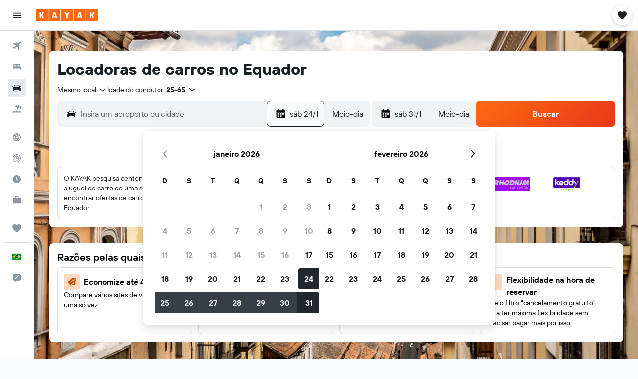

--- FILE ---
content_type: image/svg+xml
request_url: https://www.kayak.com.br/res/images/flags-svg/br.svg
body_size: 814
content:
<svg xmlns="http://www.w3.org/2000/svg"  viewBox="0 0 60 40"><path fill="#009B3A" d="M0 0h60v40H0z"/><path fill="#FEDF00" d="M5 20l25 16 25-16L30 4 5 20z"/><circle fill="#002776" cx="30.1" cy="20" r="10.5"/><path fill="#FFF" d="M26.6 26.4l-.3-.2-.3.2V26l-.3-.3h.4l.2-.3.2.4.4.1-.3.1v.4zm7.1 1.8l-.3-.2-.3.2.1-.4-.3-.3h.4l.2-.3.2.4.4.1-.3.3-.1.2zm-3-2.9l-.3-.2-.3.1.1-.3-.2-.2h.3l.2-.3.1.3.3.1-.2.2v.3zm7.2-1.1l-.3-.2-.3.1.1-.3-.2-.2h.3l.2-.3.1.3.3.1-.2.2v.3zm-7.4-2.1l-.3-.2-.3.2.1-.4-.3-.3h.4l.2-.3.2.4.4.1-.3.3-.1.2zm-8.7-3.3l-.3-.2-.3.2.1-.4-.3-.3h.4l.2-.3.2.4.4.1-.3.3-.1.2zm1 4.4l-.3-.2-.3.2.1-.4-.3-.3h.4l.2-.3.2.4.4.1-.3.3-.1.2zm11-6l-.3-.2-.3.1.1-.3-.3-.2h.3l.2-.3.1.3.3.1-.2.2.1.3zm-.6 2.8l-.2-.1-.3.1.1-.3-.2-.2h.3l.1-.2.1.2h.3l-.2.2v.3zm-11.9 4l-.2-.1-.3.1.1-.3-.2-.2h.3l.1-.2.1.2h.2l-.2.2.1.3zm16.6 1l-.2-.1-.1.1v-.2l-.1-.1h.2l.1-.2.1.2h.2l-.2.1v.2zm-16.6-1l-.2-.1-.3.1.1-.3-.2-.2h.3l.1-.2.1.2h.2l-.2.2.1.3zm0 0l-.2-.1-.3.1.1-.3-.2-.2h.3l.1-.2.1.2h.2l-.2.2.1.3zm3.5 0l-.2-.1-.3.1.1-.3-.2-.2h.3l.1-.2.1.2h.2l-.2.2.1.3zm-.5 1.1l-.2-.1-.2.1.1-.3-.2-.2h.3l.1-.2.1.2h.2l-.2.2v.3zm7.3-2.1l-.2-.1-.3.1.1-.3-.2-.1h.3l.1-.2.1.2h.2l-.2.2.1.2zm-2.2 0l-.2-.1-.2.1.1-.3-.2-.2h.3l.1-.2.1.2h.2l-.2.2v.3zm-5.7-.7l-.1-.1-.1.1v-.2l-.2-.1h.2l.1-.1.1.1h.2l-.1.1-.1.2zm13.9 3.6l-.2-.1-.2.1.1-.3-.2-.2h.3l.1-.2.1.2h.2l-.2.2v.3zm-1.7.2l-.2-.1-.2.1v-.2l-.1-.2h.2l.1-.2.1.2h.2l-.2.1.1.3zm.8 0l-.2-.1-.2.1v-.2l-.1-.1h.2l.1-.2.1.2h.2l-.1.1v.2zm2.4-2.1l-.2-.1-.1.1v-.2l-.1-.1h.2l.1-.2.1.2h.2l-.1.1-.1.2zm-3.2 3.3l-.2-.1-.2.1v-.2l-.2-.2h.2l.1-.2.1.2h.2l-.2.2.2.2zm0 1l-.2-.1-.2.1v-.2l-.2-.2h.2l.1-.2.1.2h.2l-.1.1.1.3zm-1.6-2.2l-.2-.1-.2.1v-.2l-.1-.1h.2l.1-.2.1.2h.2l-.1.1v.2zm-1.6 0l-.1-.1-.2.1v-.2l-.1-.1h.2l.1-.2.1.2h.2l-.1.1-.1.2zm-2.5-2.2l-.2-.1-.2.1v-.2l-.1-.1h.2l.1-.2.1.2h.2l-.1.1v.2zm.3 4.5l-.1-.1-.1.1v-.2l-.1-.1h.2l.1-.1.1.1h.2l-.1.1-.2.2zM26.6 21l-.3-.2-.4.2.1-.4-.3-.3h.4l.2-.3.2.4.4.1-.3.3v.2zm13.3 2.8c.2-.4.4-1.1.5-1.6-5.6-4.9-11.8-7.4-19.6-6.9-.3.5-.5 1.1-.7 1.7 9.2-.9 16.1 3.2 19.8 6.8z"/><path fill="#009B3A" d="M37.4 21l.2.1c-.1.1 0 .2.1.3.1.1.2.1.3 0 .1-.1-.1-.2-.1-.3-.1-.2-.2-.3-.1-.5.1-.1.3-.2.5 0s.3.4.2.5l-.3-.1c.1-.1 0-.2-.1-.3-.1 0-.2-.1-.2 0-.1.1.1.2.1.3.2.2.3.3.1.6-.1.2-.3.2-.6 0-.2-.2-.2-.4-.1-.6zm-.9-.6l.2.1c-.1.1 0 .2.1.3.1.1.2.1.3 0 .1-.1-.1-.2-.2-.3-.1-.1-.2-.3-.1-.5.1-.1.3-.2.5-.1.3.2.3.4.2.5l-.2-.1c0-.1 0-.2-.1-.3-.1 0-.2-.1-.2 0s.1.2.1.3c.2.2.3.3.2.6-.1.2-.3.2-.6.1-.3-.2-.3-.4-.2-.6zm-1.2-.3l.6-1 .7.4-.1.2-.5-.3-.1.2.5.3-.1.2-.5-.3-.2.2.5.3-.1.2-.7-.4zm-1.7-1.4l.1-.2.4.2-.2.4c-.1 0-.3 0-.5-.1-.3-.2-.4-.5-.2-.8.2-.3.4-.4.8-.3.2.1.3.3.3.5l-.3.1c0-.1 0-.2-.1-.3-.2-.1-.3 0-.5.2-.1.2-.1.4.1.5.1 0 .2.1.3 0l.1-.1-.3-.1zm-7.4-1.9l.2-1.1.3.1.1.8.3-.7.3.1-.1 1H27l.1-.9-.4.9h-.2v-1l-.1.9-.2-.1zm-1.2-.1l.1-1.2.8.1v.2l-.6-.1v.3l.6.1v.2l-.6-.1v.3l.6.1v.2l-.9-.1zm-3.8-.7c0-.4.2-.6.6-.6.3 0 .6.2.5.6 0 .4-.2.6-.6.6-.3 0-.6-.2-.5-.6zm.2 0c0 .3.1.4.3.4.2 0 .3-.1.3-.4 0-.2-.1-.4-.3-.4-.2 0-.3.1-.3.4zm1.1.6v-1.2h.5c.3 0 .5.1.4.3 0 .2-.1.3-.3.3l.1.1c.1.1.2.3.3.4h-.3c0-.1-.2-.4-.3-.4-.1-.1-.1-.1-.2-.1v.5l-.2.1zm.3-.7h.4c.1 0 .1-.1.1-.1 0-.1 0-.1-.1-.1h-.4v.2zm1-.4h.4c.3 0 .5.2.5.6 0 .4-.2.6-.6.5h-.4l.1-1.1zm.2.2v.8h.3c.2 0 .2-.2.2-.4s0-.3-.2-.4H24zm5.5 1.8l.3-1.1c.1 0 .5.1.6.2.1.1.2.2.1.4 0 .2-.2.3-.3.3-.1 0-.3-.1-.4-.1l-.1.4-.2-.1zm.4-.8l-.1.3c.1 0 .2.1.3.1.1 0 .1-.1.1-.1 0-.1 0-.2-.1-.2 0-.1-.1-.1-.2-.1zm.6 1.2l.4-1.1c.1 0 .6.2.7.3.1.1.1.2.1.3-.1.2-.2.2-.4.2l.1.1c0 .1.1.4.1.5l-.3-.1c0-.1-.1-.4-.1-.5 0-.1-.1-.1-.2-.1l-.2.5-.2-.1zm.5-.6c.1 0 .3.1.4.1.1 0 .1 0 .1-.1s0-.1-.1-.2l-.3-.1-.1.3zm.9.5c.1-.3.4-.5.7-.4.3.1.5.4.4.7-.1.4-.4.5-.7.4-.4 0-.5-.3-.4-.7zm.2.1c-.1.3 0 .4.2.5.2.1.3 0 .4-.3.1-.2 0-.4-.2-.5-.2-.1-.3.1-.4.3zm2 1.5l.5-1c.1.1.6.3.7.4.1.1.1.2 0 .3-.1.1-.2.2-.4.1l.1.1c0 .1 0 .4.1.5l-.2-.1c0-.1 0-.4-.1-.5 0-.1-.1-.1-.2-.2l-.2.4h-.3zm.6-.5c.1 0 .3.2.3.2.1 0 .1 0 .1-.1v-.2s-.3-.1-.3-.2l-.1.3zm3.7 2.6c.2-.3.5-.4.8-.2.3.2.3.5.1.8-.2.3-.5.4-.8.2-.2-.1-.3-.4-.1-.8zm.2.2c-.2.2-.1.4 0 .5.1.1.3.1.5-.2.1-.2.1-.4 0-.5-.2-.1-.3-.1-.5.2zm-10.4-4.6l.2-.8.6.1v.1l-.4-.1v.2l.4.1v.1l-.4-.1-.2.3.5.1v.1l-.7-.1z"/></svg>